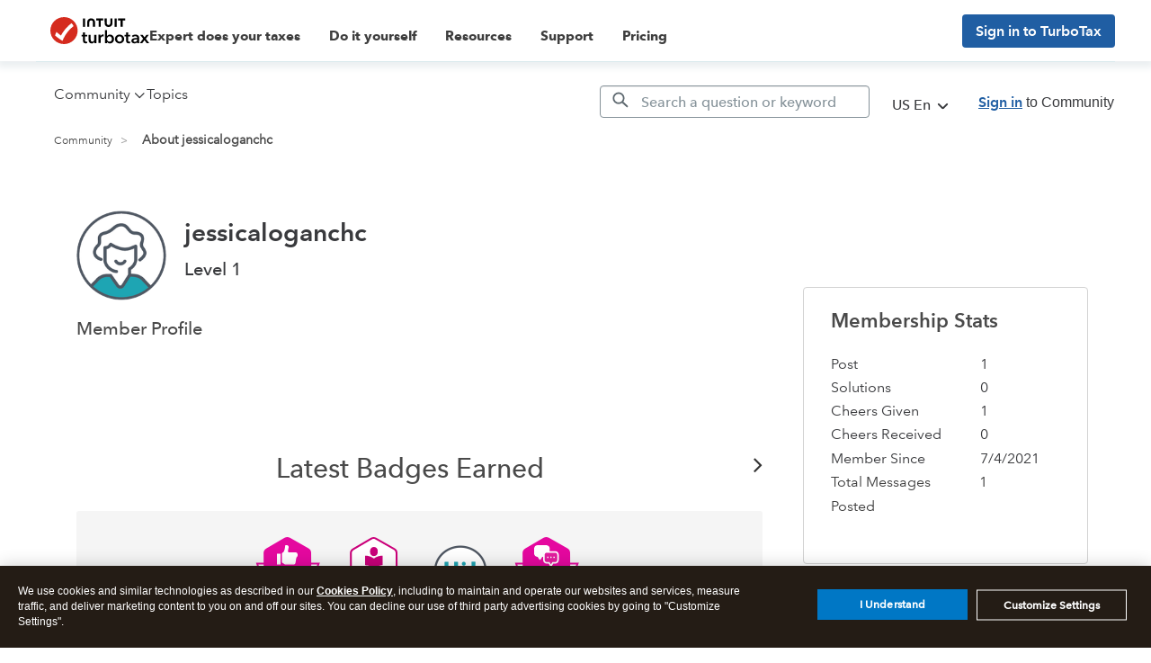

--- FILE ---
content_type: text/html; charset=utf-8
request_url: https://app.leadsrx.com/visitor.php?acctTag=hktywn83008&tz=0&ref=&u=https%3A%2F%2Fttlc.intuit.com%2Fcommunity%2Fuser%2Fviewprofilepage%2Fuser-id%2F4502251&t=About%20jessicaloganchc&lc=null&anon=1&vin=null
body_size: 216
content:
{"visitorID":1125902635157293,"errCode":"ok","leadSuccesses":[],"hubs":[],"lastTouch":"direct"}

--- FILE ---
content_type: image/svg+xml
request_url: https://ttlc.intuit.com/community/s/html/@F425A70BB57899170C4069A62DFBDD2A/badge_icons/badge-cheersgiven-1.svg
body_size: 744
content:
<svg xmlns="http://www.w3.org/2000/svg" width="72" height="72" viewBox="0 0 72 72">
    <g fill="none" fill-rule="evenodd">
        <path fill="#FFF" stroke="#E5089F" stroke-width="1.93" d="M2 52.9l2.55-8.274L2 36.58h68.34l-3.293 8.046L70.34 52.9H2z"/>
        <path fill="#E5089F" d="M62.18 48.251l-.167-23.712a5.87 5.87 0 0 0-2.973-5.062L38.395 7.765a5.883 5.883 0 0 0-5.875.041l-20.479 12A5.868 5.868 0 0 0 9.14 24.91l.167 23.712a5.863 5.863 0 0 0 2.973 5.062l20.644 11.712a5.885 5.885 0 0 0 5.876-.041l20.478-12a5.866 5.866 0 0 0 2.902-5.103"/>
        <path fill="#E5089F" d="M35.826 64.12a3.872 3.872 0 0 1-1.909-.504L13.301 51.92a3.87 3.87 0 0 1-1.955-3.328l-.166-23.68a3.87 3.87 0 0 1 1.908-3.357L33.538 9.57a3.868 3.868 0 0 1 3.864-.026L58.018 21.24a3.872 3.872 0 0 1 1.956 3.328l.166 23.682a3.87 3.87 0 0 1-1.91 3.356L37.782 63.59a3.88 3.88 0 0 1-1.955.53"/>
        <g fill="#FFF" stroke="#FFF" stroke-width="1.346">
            <path d="M44.867 24.751c.744 0 1.347.603 1.347 1.346v1.575c.002.358-.139.702-.39.956l-.566.552a1.493 1.493 0 0 0-.377.741l-.97 5.829a1.347 1.347 0 0 1-1.346 1.118h-9.02a1.36 1.36 0 0 1-.754-.229l-2.733-1.845v-9.235a6.73 6.73 0 0 0 3.123-4.631l.714-4.255h1.064a1.35 1.35 0 0 1 1.346 1.562l-.7 4.16c-.097.588.07 1.189.458 1.642.38.456.942.718 1.534.714h7.27zM24.674 36.835h2.692v-10.77h-2.692z"/>
        </g>
        <path fill="#FEFEFE" d="M13.205 52.147l20.659 11.478a3.94 3.94 0 0 0 3.872-.025l20.492-11.76a3.786 3.786 0 0 0 1.912-3.294l-.062-4.826H11.18l.065 5.161c.01 1.348.762 2.6 1.96 3.266"/>
        <text fill="#010101" font-family="AvenirNextforINTUIT-Bold, AvenirNext forINTUIT" font-size="12" font-weight="bold" letter-spacing="-.2" transform="translate(2 7)">
            <tspan x="29.724" y="48">1</tspan>
        </text>
    </g>
</svg>


--- FILE ---
content_type: application/javascript;charset=iso-8859-1
request_url: https://fid.agkn.com/f?apiKey=2843367925&1pc=7b173b52-c8e7-4dd8-b059-9d33b14fd9df&i4=3.129.89.48
body_size: 187
content:
{ "TruAudienceID" : "E1:_WfSqnCoE1RxiUvl1n7s2XC72_XoBdm9ny1i6ijFubJRbOp1itbiJNBCZANHU2275BcfrXJXNhYZsPlppruuaaxbKLUv2SUcr2y2185sMyiq68ghwChZkPHI_ruGnTAl", "fid_status" : "", "L0" : "", "L1" : "", "L2" : "", "L3" : "", "a":"000" }